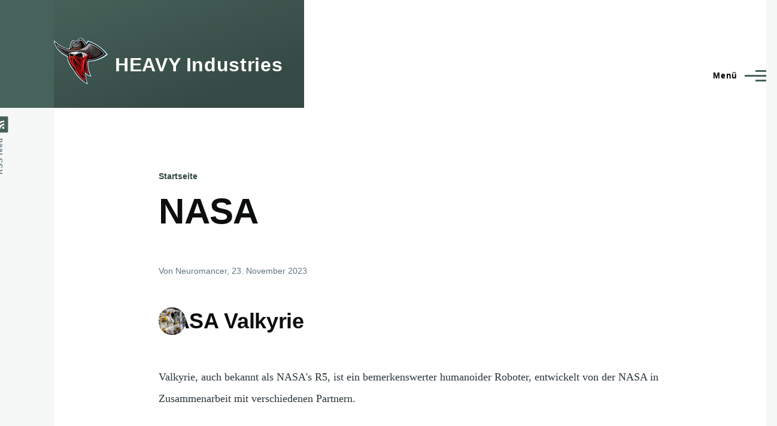

--- FILE ---
content_type: text/html; charset=UTF-8
request_url: https://www.heavy.ch/tag/nasa
body_size: 4927
content:
<!DOCTYPE html>
<html lang="de" dir="ltr" style="--color--primary-hue:164;--color--primary-saturation:16%;--color--primary-lightness:33">
  <head>
    <meta charset="utf-8" />
<script>var _paq = _paq || [];(function(){var u=(("https:" == document.location.protocol) ? "https://statistic.heavy.ch/" : "http://statistic.heavy.ch/");_paq.push(["setSiteId", "3"]);_paq.push(["setTrackerUrl", u+"matomo.php"]);_paq.push(["setDoNotTrack", 1]);if (!window.matomo_search_results_active) {_paq.push(["trackPageView"]);}_paq.push(["setIgnoreClasses", ["no-tracking","colorbox"]]);_paq.push(["enableLinkTracking"]);var d=document,g=d.createElement("script"),s=d.getElementsByTagName("script")[0];g.type="text/javascript";g.defer=true;g.async=true;g.src=u+"matomo.js";s.parentNode.insertBefore(g,s);})();</script>
<link rel="canonical" href="https://www.heavy.ch/de/tag/nasa" />
<meta name="Generator" content="Drupal 10 (https://www.drupal.org)" />
<meta name="MobileOptimized" content="width" />
<meta name="HandheldFriendly" content="true" />
<meta name="viewport" content="width=device-width, initial-scale=1.0" />
<link rel="icon" href="/sites/default/files/favorite_icon-heavy.png" type="image/png" />
<link rel="alternate" hreflang="de" href="https://www.heavy.ch/de/tag/nasa" />
<link rel="alternate" type="application/rss+xml" title="NASA" href="https://www.heavy.ch/de/taxonomy/term/65/feed" />

    <title>NASA | HEAVY Industries</title>
    <link rel="stylesheet" media="all" href="/sites/default/files/css/css_j57FGkN_D1YaoEq5hX11G4Sh9fJ2dg9nY70mH9wDUcU.css?delta=0&amp;language=de&amp;theme=olivero&amp;include=eJxtjUkOAjEMBD-U5UnIkzTBKLFHsQma34MQGnHg0lJ1HYrM4BeWO4rrzMUs-Q0DoehELjp2FYhb0s4LU2N0kGGGL-crUE9oXTfq0fzoLO28hRY3claJ--RB8_inDEWl_kqnZsEOc4y8vathMZ6WP5uG1kfHC07oSys" />
<link rel="stylesheet" media="all" href="/sites/default/files/css/css_nquOHcTT48vOHhNG3hxXkNUktMp5swDsmh9DKKNMcD0.css?delta=1&amp;language=de&amp;theme=olivero&amp;include=eJxtjUkOAjEMBD-U5UnIkzTBKLFHsQma34MQGnHg0lJ1HYrM4BeWO4rrzMUs-Q0DoehELjp2FYhb0s4LU2N0kGGGL-crUE9oXTfq0fzoLO28hRY3claJ--RB8_inDEWl_kqnZsEOc4y8vathMZ6WP5uG1kfHC07oSys" />
<link rel="stylesheet" media="all" href="/sites/default/files/css/css_4shysKMelnJOxlZa_HwBT-I8UpNCwbZ_qaVWIxzhd7s.css?delta=2&amp;language=de&amp;theme=olivero&amp;include=eJxtjUkOAjEMBD-U5UnIkzTBKLFHsQma34MQGnHg0lJ1HYrM4BeWO4rrzMUs-Q0DoehELjp2FYhb0s4LU2N0kGGGL-crUE9oXTfq0fzoLO28hRY3claJ--RB8_inDEWl_kqnZsEOc4y8vathMZ6WP5uG1kfHC07oSys" />

    
    
<link rel="preload" href="/core/themes/olivero/fonts/metropolis/Metropolis-Regular.woff2" as="font" type="font/woff2" crossorigin>
<link rel="preload" href="/core/themes/olivero/fonts/metropolis/Metropolis-SemiBold.woff2" as="font" type="font/woff2" crossorigin>
<link rel="preload" href="/core/themes/olivero/fonts/metropolis/Metropolis-Bold.woff2" as="font" type="font/woff2" crossorigin>
<link rel="preload" href="/core/themes/olivero/fonts/lora/lora-v14-latin-regular.woff2" as="font" type="font/woff2" crossorigin>
    <noscript><link rel="stylesheet" href="/core/themes/olivero/css/components/navigation/nav-primary-no-js.css?t98l8k" />
</noscript>
  </head>
  <body class="is-always-mobile-nav path-taxonomy">
        <a href="#main-content" class="visually-hidden focusable skip-link">
      Direkt zum Inhalt
    </a>
    
      <div class="dialog-off-canvas-main-canvas" data-off-canvas-main-canvas>
    
<div id="page-wrapper" class="page-wrapper">
  <div id="page">

          <header id="header" class="site-header" data-drupal-selector="site-header" role="banner">

                <div class="site-header__fixable" data-drupal-selector="site-header-fixable">
          <div class="site-header__initial">
            <button class="sticky-header-toggle" data-drupal-selector="sticky-header-toggle" role="switch" aria-controls="site-header__inner" aria-label="Angeheftete Kopfzeile" aria-checked="false">
              <span class="sticky-header-toggle__icon">
                <span></span>
                <span></span>
                <span></span>
              </span>
            </button>
          </div>

                    <div id="site-header__inner" class="site-header__inner" data-drupal-selector="site-header-inner">
            <div class="container site-header__inner__container">

              


<div id="block-olivero-site-branding" class="site-branding block block-system block-system-branding-block">
  
    
    <div class="site-branding__inner">
          <a href="/index.php/de" rel="home" class="site-branding__logo">
        <img src="/sites/default/files/logo/heavy.svg" alt="Startseite" fetchpriority="high" />
      </a>
              <div class="site-branding__text">
        <div class="site-branding__name">
          <a href="/index.php/de" title="Startseite" rel="home">HEAVY Industries</a>
        </div>
      </div>
      </div>
</div>

<div class="header-nav-overlay" data-drupal-selector="header-nav-overlay"></div>


                              <div class="mobile-buttons" data-drupal-selector="mobile-buttons">
                  <button class="mobile-nav-button" data-drupal-selector="mobile-nav-button" aria-label="Hauptmenü" aria-controls="header-nav" aria-expanded="false">
                    <span class="mobile-nav-button__label">Menü</span>
                    <span class="mobile-nav-button__icon"></span>
                  </button>
                </div>

                <div id="header-nav" class="header-nav" data-drupal-selector="header-nav">
                  
<nav  id="block-olivero-main-menu" class="primary-nav block block-menu navigation menu--main" aria-labelledby="block-olivero-main-menu-menu" role="navigation">
            
  <h2 class="visually-hidden block__title" id="block-olivero-main-menu-menu">Main navigation</h2>
  
        


          
        
    <ul  class="menu primary-nav__menu primary-nav__menu--level-1" data-drupal-selector="primary-nav-menu--level-1">
            
                          
        
        
        <li class="primary-nav__menu-item primary-nav__menu-item--link primary-nav__menu-item--level-1">
                              
                      <a href="/index.php/de" class="primary-nav__menu-link primary-nav__menu-link--link primary-nav__menu-link--level-1" data-drupal-selector="primary-nav-menu-link-has-children" data-drupal-link-system-path="&lt;front&gt;">            <span class="primary-nav__menu-link-inner primary-nav__menu-link-inner--level-1">Startseite</span>
          </a>

            
                  </li>
      
                          
        
        
        <li class="primary-nav__menu-item primary-nav__menu-item--link primary-nav__menu-item--level-1 primary-nav__menu-item--has-children" data-drupal-selector="primary-nav-menu-item-has-children">
                              
                      <a href="/index.php/de/artikel" class="primary-nav__menu-link primary-nav__menu-link--link primary-nav__menu-link--level-1 primary-nav__menu-link--has-children" data-drupal-selector="primary-nav-menu-link-has-children" data-drupal-link-system-path="artikel">            <span class="primary-nav__menu-link-inner primary-nav__menu-link-inner--level-1">Artikel</span>
          </a>

                                                        
                <button class="primary-nav__button-toggle" data-drupal-selector="primary-nav-submenu-toggle-button" aria-controls="primary-menu-item-12" aria-expanded="false" aria-hidden="true" tabindex="-1">
                  <span class="visually-hidden">Unternavigation von Artikel</span>
                  <span class="icon--menu-toggle"></span>
                </button>
              
                                      
              <span data-drupal-selector="primary-nav-menu-🥕" class="primary-nav__menu-🥕"></span>
    
    <ul  class="menu primary-nav__menu primary-nav__menu--level-2" data-drupal-selector="primary-nav-menu--level-2" id="primary-menu-item-12">
            
                          
        
        
        <li class="primary-nav__menu-item primary-nav__menu-item--link primary-nav__menu-item--level-2">
                              
                      <a href="/index.php/de/tag/ai" title="AI" class="primary-nav__menu-link primary-nav__menu-link--link primary-nav__menu-link--level-2" data-drupal-link-system-path="taxonomy/term/10">            <span class="primary-nav__menu-link-inner primary-nav__menu-link-inner--level-2">AI</span>
          </a>

            
                  </li>
      
                          
        
        
        <li class="primary-nav__menu-item primary-nav__menu-item--link primary-nav__menu-item--level-2">
                              
                      <a href="/index.php/de/tag/astronomie" title="Weltraum, Sterne und das Universum" class="primary-nav__menu-link primary-nav__menu-link--link primary-nav__menu-link--level-2" data-drupal-link-system-path="taxonomy/term/67">            <span class="primary-nav__menu-link-inner primary-nav__menu-link-inner--level-2">Astronomie</span>
          </a>

            
                  </li>
      
                          
        
        
        <li class="primary-nav__menu-item primary-nav__menu-item--link primary-nav__menu-item--level-2">
                              
                      <a href="/index.php/de/tag/security" class="primary-nav__menu-link primary-nav__menu-link--link primary-nav__menu-link--level-2" data-drupal-link-system-path="taxonomy/term/79">            <span class="primary-nav__menu-link-inner primary-nav__menu-link-inner--level-2">Security</span>
          </a>

            
                  </li>
      
                          
        
        
        <li class="primary-nav__menu-item primary-nav__menu-item--link primary-nav__menu-item--level-2">
                              
                      <a href="/index.php/de/tag/ubuntu" class="primary-nav__menu-link primary-nav__menu-link--link primary-nav__menu-link--level-2" data-drupal-link-system-path="taxonomy/term/71">            <span class="primary-nav__menu-link-inner primary-nav__menu-link-inner--level-2">Ubuntu</span>
          </a>

            
                  </li>
          </ul>
  
            
                  </li>
          </ul>
  


  </nav>


                  

  <div class="region region--secondary-menu">
    <nav  id="block-olivero-account-menu" class="block block-menu navigation menu--account secondary-nav" aria-labelledby="block-olivero-account-menu-menu" role="navigation">
            
  <span class="visually-hidden" id="block-olivero-account-menu-menu">User account menu</span>
  
        


          <ul class="menu secondary-nav__menu secondary-nav__menu--level-1">
            
                          
        
        
        <li class="secondary-nav__menu-item secondary-nav__menu-item--link secondary-nav__menu-item--level-1">
          <a href="/index.php/de/user/login" class="secondary-nav__menu-link secondary-nav__menu-link--link secondary-nav__menu-link--level-1" data-drupal-link-system-path="user/login">Anmelden</a>

                  </li>
          </ul>
  


  </nav>

  </div>

                </div>
                          </div>
          </div>
        </div>
      </header>
    
    <div id="main-wrapper" class="layout-main-wrapper layout-container">
      <div id="main" class="layout-main">
        <div class="main-content">
          <a id="main-content" tabindex="-1"></a>
          
          <div class="main-content__container container">
            

  <div class="region region--highlighted grid-full layout--pass--content-medium">
    <div data-drupal-messages-fallback class="hidden messages-list"></div>

  </div>

            

  <div class="region region--breadcrumb grid-full layout--pass--content-medium">
    

<div id="block-olivero-breadcrumbs" class="block block-system block-system-breadcrumb-block">
  
    
      <div class="block__content">
        <nav class="breadcrumb" role="navigation" aria-labelledby="system-breadcrumb">
    <h2 id="system-breadcrumb" class="visually-hidden">Pfadnavigation</h2>
    <div class="breadcrumb__content">
      <ol class="breadcrumb__list">
                  <li class="breadcrumb__item">
                          <a href="/de" class="breadcrumb__link">Startseite</a>
                      </li>
              </ol>
    </div>
  </nav>

    </div>
  </div>

  </div>


                          <main role="main">
                

  <div class="region region--content-above grid-full layout--pass--content-medium">
    

<div id="block-olivero-page-title" class="block block-core block-page-title-block">
  
  

  <h1 class="title page-title">NASA</h1>


  
</div>

  </div>

                

  <div class="region region--content grid-full layout--pass--content-medium" id="content">
    

<div id="block-olivero-content" class="block block-system block-system-main-block">
  
    
      <div class="block__content">
      <div class="views-element-container"><div class="view view-taxonomy-term view-id-taxonomy_term view-display-id-page_1 js-view-dom-id-ff9deed42f10af7a630e1e11c994e8c61b2885621cffb1ce4e540c6d391f965f">
  
    
      <div class="view-header">
      <div>
  
    
  
</div>

    </div>
      
      <div class="view-content">
          <div class="views-row">


<article data-history-node-id="60" class="node node--type-article node--promoted node--view-mode-teaser teaser" data-component-id="olivero:teaser">
  <header>
        
    
      <div class="teaser__meta">
                <div class="node__meta">
        <span>
          Von <span class="node__author"><span><span>Neuromancer</span></span></span>, 23.  November  2023
        </span>
        
      </div>
          </div>
    <div class="teaser__top">
      <div class="teaser__image">
            <div class="field field--name-field-image field--type-image field--label-hidden field__item">  <a href="/de/artikel/nasa-valkyrie" hreflang="de"><img loading="lazy" src="/sites/default/files/styles/medium/public/2023-11/nasa_valkyre.jpg?itok=zGwQwLT0" width="220" height="147" alt="NASA Valkyrie" title="NASA Valkyrie" />

</a>
</div>
      </div>
                <h2 class="node__title teaser__title">
        <a href="/de/artikel/nasa-valkyrie" rel="bookmark">
<span>NASA Valkyrie</span>
</a>
      </h2>
          </div>
  </header>
  <div class="teaser__content">
        
            <div class="text-content clearfix field field--name-body field--type-text-with-summary field--label-hidden field__item"><p>Valkyrie, auch bekannt als NASA's R5, ist ein bemerkenswerter humanoider Roboter, entwickelt von der NASA in Zusammenarbeit mit verschiedenen Partnern.</p>
</div>
      

<div class="field field--name-field-tags field--type-entity-reference field--label-above field--tags">
      <h3 class="field__label field--tags__label">Tags</h3>
    <ul class="links field__items field--tags__items">
          <li class="field--tags__item"><a href="/de/tag/roboter" hreflang="de">Roboter</a></li>
          <li class="field--tags__item"><a href="/de/tag/nasa" hreflang="de">NASA</a></li>
      </ul>
</div>

    </div>
</article>
</div>

    </div>
  
      
              <div class="feed-icons">
      


<a href="https://www.heavy.ch/de/taxonomy/term/65/feed" class="feed-icon">
  <span class="feed-icon__label">
    NASA
  </span>
  <span class="feed-icon__icon" aria-hidden="true">
    <svg xmlns="http://www.w3.org/2000/svg" width="14.2" height="14.2" viewBox="0 0 14.2 14.2">
  <path d="M4,12.2c0-2.5-3.9-2.4-3.9,0C0.1,14.7,4,14.6,4,12.2z M9.1,13.4C8.7,9,5.2,5.5,0.8,5.1c-1,0-1,2.7-0.1,2.7c3.1,0.3,5.5,2.7,5.8,5.8c0,0.7,2.1,0.7,2.5,0.3C9.1,13.7,9.1,13.6,9.1,13.4z M14.2,13.5c-0.1-3.5-1.6-6.9-4.1-9.3C7.6,1.7,4.3,0.2,0.8,0c-1,0-1,2.6-0.1,2.6c5.8,0.3,10.5,5,10.8,10.8C11.5,14.5,14.3,14.4,14.2,13.5z"/>
</svg>
  </span>
</a>

    </div>
  </div>
</div>

    </div>
  </div>

  </div>

              </main>
                        
          </div>
        </div>
        <div class="social-bar">
          
<div class="social-bar__inner fixable">
  <div class="rotate">
    

<div id="block-olivero-syndicate" role="complementary" class="block block-node block-node-syndicate-block">
  
    
      <div class="block__content">
      


<a href="/index.php/de/rss.xml" class="feed-icon">
  <span class="feed-icon__label">
    RSS feed
  </span>
  <span class="feed-icon__icon" aria-hidden="true">
    <svg xmlns="http://www.w3.org/2000/svg" width="14.2" height="14.2" viewBox="0 0 14.2 14.2">
  <path d="M4,12.2c0-2.5-3.9-2.4-3.9,0C0.1,14.7,4,14.6,4,12.2z M9.1,13.4C8.7,9,5.2,5.5,0.8,5.1c-1,0-1,2.7-0.1,2.7c3.1,0.3,5.5,2.7,5.8,5.8c0,0.7,2.1,0.7,2.5,0.3C9.1,13.7,9.1,13.6,9.1,13.4z M14.2,13.5c-0.1-3.5-1.6-6.9-4.1-9.3C7.6,1.7,4.3,0.2,0.8,0c-1,0-1,2.6-0.1,2.6c5.8,0.3,10.5,5,10.8,10.8C11.5,14.5,14.3,14.4,14.2,13.5z"/>
</svg>
  </span>
</a>

    </div>
  </div>

  </div>
</div>

        </div>
      </div>
    </div>

    <footer class="site-footer">
      <div class="site-footer__inner container">
        

  <div class="region region--footer-top grid-full layout--pass--content-medium">
    <div class="region--footer_top__inner">
      <nav  id="block-olivero-footer" class="block block-menu navigation menu--footer" aria-labelledby="block-olivero-footer-menu" role="navigation">
            
  <h2 class="visually-hidden block__title" id="block-olivero-footer-menu">Footer</h2>
  
        
          <ul  class="menu menu--level-1">
            
                          
        
        
        <li class="menu__item menu__item--link menu__item--level-1">
                    
          <a href="/index.php/de" title="Startseite" class="menu__link menu__link--link menu__link--level-1" data-drupal-link-system-path="&lt;front&gt;">Startseite</a>

          
        </li>
      
                          
        
        
        <li class="menu__item menu__item--link menu__item--level-1">
                    
          <a href="/index.php/de/impressum" title="Impressum" class="menu__link menu__link--link menu__link--level-1" data-drupal-link-system-path="node/28">Impressum</a>

          
        </li>
      
                          
        
        
        <li class="menu__item menu__item--link menu__item--level-1">
                    
          <a href="/index.php/de/contact" class="menu__link menu__link--link menu__link--level-1" data-drupal-link-system-path="contact">Kontakt</a>

          
        </li>
          </ul>
  


  </nav>

    </div>
  </div>

        

  <div class="region region--footer-bottom grid-full layout--pass--content-medium">
    

<div id="block-olivero-copyright" class="block block-block-content block-block-content6456e375-b088-415d-b77b-37dfd7aaf8da">
  
    
      <div class="block__content">
      
            <div class="text-content clearfix field field--name-body field--type-text-with-summary field--label-hidden field__item"><p><a href="/index.php/de/matrix" data-entity-type="node" data-entity-uuid="a9cfe9e7-f14f-4949-a11c-017c97c370b1" data-entity-substitution="canonical" title="The Hacker Manifesto">by Heavy.ch</a><a data-entity-type="node" data-entity-uuid="a9cfe9e7-f14f-4949-a11c-017c97c370b1" data-entity-substitution="canonical" href="/index.php/de/matrix" title="The Hacker Manifesto"> (do not press)</a></p></div>
      
    </div>
  </div>

  </div>

      </div>
    </footer>

    <div class="overlay" data-drupal-selector="overlay"></div>

  </div>
</div>

  </div>

    
    <script type="application/json" data-drupal-selector="drupal-settings-json">{"path":{"baseUrl":"\/","pathPrefix":"de\/","currentPath":"taxonomy\/term\/65","currentPathIsAdmin":false,"isFront":false,"currentLanguage":"de"},"pluralDelimiter":"\u0003","suppressDeprecationErrors":true,"theme":"olivero","matomo":{"disableCookies":false,"trackMailto":true},"user":{"uid":0,"permissionsHash":"75c37508f579fa0f028f175a6d5c61f3c499b2a0bb51feb3c29a6e163eb5a4f9"}}</script>
<script src="/sites/default/files/js/js_rZJdTpC-4YqmvGyreECPbpk3rvXSPGHgUWH7oWpAeNQ.js?scope=footer&amp;delta=0&amp;language=de&amp;theme=olivero&amp;include=eJzLTSzJz83XzwVTOvk5mWWpRfn66Tn5SYk5usUllTmZeelw4bzEssz0xJLM_DzdgqLM3MSiSgAdWBkJ"></script>

  </body>
</html>


--- FILE ---
content_type: text/css
request_url: https://www.heavy.ch/sites/default/files/css/css_4shysKMelnJOxlZa_HwBT-I8UpNCwbZ_qaVWIxzhd7s.css?delta=2&language=de&theme=olivero&include=eJxtjUkOAjEMBD-U5UnIkzTBKLFHsQma34MQGnHg0lJ1HYrM4BeWO4rrzMUs-Q0DoehELjp2FYhb0s4LU2N0kGGGL-crUE9oXTfq0fzoLO28hRY3claJ--RB8_inDEWl_kqnZsEOc4y8vathMZ6WP5uG1kfHC07oSys
body_size: 591
content:
/* @license GPL-2.0-or-later https://www.drupal.org/licensing/faq */
body{background-image:none;}.region--secondary-menu{flex-wrap:wrap}.region--secondary-menu .block-olivero-account-menu{width:100%;}.region--secondary-menu .search-api-form{width:100%;margin-top:2em;}#block-olivero-searchapiform #search-api-form{display:flex;gap:1em;}#block-olivero-dropdownlanguage{align-items:center;margin-top:3px;margin-left:32px;}.view-result .views-field-title a,.view-result .views-field-body a,.views-field-search-api-excerpt a{text-decoration:none;}.view-result .views-row strong{background-color:yellow;}.view-result .views-row{margin-bottom:3em;}.view-result .views-row h2{margin-top:0em;margin-bottom:0.25em;line-height:110%;}.block-facets .is-active{font-weight:bold;}article .field--name-field-video .media-oembed-content{margin-bottom:2em;}#block-olivero-searchapiform-2 .block__content form{display:flex;align-items:center;}#block-olivero-searchapiform-2 .block__content .js-form-item{flex-grow:2;margin-right:10px;}#block-olivero-searchapiform-2 .block__content .form-actions{flex-shrink:0;}#block-olivero-searchapiform-2 .block__content .js-form-item input[type="search"]{width:100%;box-sizing:border-box;}@media (min-width:768px){#block-olivero-searchapiform-2 .block__content .js-form-item{flex-grow:2;}}.site-footer__inner.container{padding-bottom:0px;}.site-footer__inner.container .text-content a{color:grey;}


--- FILE ---
content_type: image/svg+xml
request_url: https://www.heavy.ch/sites/default/files/logo/heavy.svg
body_size: 22340
content:
<?xml version="1.0" encoding="UTF-8" standalone="no"?>
<!-- Created with Inkscape (http://www.inkscape.org/) -->

<svg
   xmlns:dc="http://purl.org/dc/elements/1.1/"
   xmlns:cc="http://creativecommons.org/ns#"
   xmlns:rdf="http://www.w3.org/1999/02/22-rdf-syntax-ns#"
   xmlns:svg="http://www.w3.org/2000/svg"
   xmlns="http://www.w3.org/2000/svg"
   version="1.1"
   width="128"
   height="128"
   id="svg3004"
   xml:space="preserve"><metadata
     id="metadata3010"><rdf:RDF><cc:Work
         rdf:about=""><dc:format>image/svg+xml</dc:format><dc:type
           rdf:resource="http://purl.org/dc/dcmitype/StillImage" /><dc:title></dc:title></cc:Work></rdf:RDF></metadata><defs
     id="defs3008" /><g
     transform="matrix(1.25,0,0,-1.25,0,128.00002)"
     id="g3012"><g
       transform="matrix(0.01285625,0,0,0.01285625,-0.09498493,14.343288)"
       id="g3014"><path
         d="m 4970,4.99219 c 0,0 -1200,459.99981 -2080,2049.99781 0,0 -900,920 -895,1970 0,0 -1740,695 -1995,2380 0,0 10,65 55,40 0,0 930,-985 2140,-1225 0,0 75,70 120,85 0,0 130,770 325,1030 0,0 150,235 385,70 0,0 320,-160 485,115 0,0 360,400 540,315 0,0 360,-185 760,-770 0,0 160,200 175,375 0,0 1780,-455 2980,-2060 0,0 -870,-950 -2860,-1060 0,0 -155,-985 435,-2190 0,0 -430,-10 -845,390 0,0 60,-764.998 310,-1429.9978 0,0 50,-115 -35,-85.00001"
         id="path3016"
         style="fill:#bfeafb;fill-opacity:1;fill-rule:nonzero;stroke:none" /><path
         d="m 7613.33,4488.32 c 0,0 -706.67,1106.66 -2500,1680 0,0 -93.34,-293.33 -300,-433.33 0,0 -506.67,1039.99 -940,933.33 l -126.66,-66.66 -213.33,-273.34 -193.34,-106.66 -326.66,40 -146.68,46.66 c 0,0 -120,0 -180,-133.33 0,0 -206.66,-553.33 -193.32,-953.33 l -160,-140 c 0,0 -1113.34,86.66 -2100.004,973.33 0,0 299.996,-1386.67 2186.664,-1986.67 l 1880,-433.33 666.67,-166.67 c 0,0 1819.99,126.66 2646.66,1020"
         id="path3018"
         style="fill:#a7a5a6;fill-opacity:1;fill-rule:nonzero;stroke:none" /><path
         d="m 580,5628.32 c 0,0 380.004,-866.67 1693.34,-1380 L 4380,3754.99 4946.67,3581.66 c 0,0 1386.66,6.66 2446.66,900 0,0 -986.67,933.33 -2140,1413.33 0,0 313.34,-226.67 373.34,-340 0,0 -246.66,199.99 -460,233.33 0,0 440,-340 293.33,-580 0,0 13.33,220 -266.67,406.67 0,0 -33.33,-726.67 -1246.66,-573.33 0,0 -1620.01,-573.34 -3366.67,586.66"
         id="path3020"
         style="fill:#4f4c4c;fill-opacity:1;fill-rule:nonzero;stroke:none" /><path
         d="m 4653.34,5624.99 c 0,0 -360.01,826.67 -703.34,860 0,0 -149.99,26.66 -226.66,-166.67 0,0 -143.34,-383.33 -536.67,-323.33 l 120,63.33 c 0,0 -163.34,-40 -366.67,103.34 0,0 -80,20 -143.33,-186.67 0,0 -136.67,-410 16.67,-660 l 623.33,50 683.33,-13.33 276.67,46.66 256.67,226.67"
         id="path3022"
         style="fill:#706d6e;fill-opacity:1;fill-rule:nonzero;stroke:none" /><path
         d="m 3436.67,5964.99 c 0,0 -93.33,-26.67 -163.33,-23.33 0,0 -70,-20 30,-46.67 0,0 216.66,-73.33 406.66,-3.33 0,0 66.68,3.33 63.34,-60 0,0 -56.68,-260 -713.34,-450 l 63.34,-20 710,0 280,-3.34 213.33,310 -336.67,606.67 -100,-26.67 c 0,0 -316.66,-266.66 -453.33,-283.33"
         id="path3024"
         style="fill:#4f4c4c;fill-opacity:1;fill-rule:nonzero;stroke:none" /><path
         d="m 5530,5764.99 c 0,0 695,-395 575,-830 0,0 -5,325 -390,585 0,0 390,-530 115,-785 0,0 90,250 -160,540 0,0 150,-550 -495,-565 0,0 415,225 115,680 0,0 85,-550 -845,-575 0,0 590,90 670,355 0,0 -340,-405 -1140,-235 0,0 -455,-15 -790,-90 l -175,-20 c 0,0 -1080,-200 -2230,610 0,0 590,-760 1590,-975 l 2685,-660 c 0,0 1555,-25 2145,795 0,0 -595,735 -1670,1170"
         id="path3026"
         style="fill:#393536;fill-opacity:1;fill-rule:nonzero;stroke:none" /><path
         d="m 3876.67,6171.66 c 0,0 276.67,-206.67 -270,-776.67 l 240,-60 350,30 103.33,516.67 -356.66,486.66 -66.67,-196.66"
         id="path3028"
         style="fill:#393536;fill-opacity:1;fill-rule:nonzero;stroke:none" /><path
         d="m 4226.67,5331.66 c 0,0 -1623.33,183.32 -1886.67,-260 0,0 809.99,-276.66 1803.33,186.66 l 83.34,73.34"
         id="path3030"
         style="fill:#8c3b25;fill-opacity:1;fill-rule:nonzero;stroke:none" /><path
         d="m 3973.33,5228.32 c 0,0 -1343.33,110 -1439.99,-180 l -216.68,40 c 0,0 193.35,413.34 1970.01,280 L 4180,5264.99 3973.33,5228.32"
         id="path3032"
         style="fill:#b9775d;fill-opacity:1;fill-rule:nonzero;stroke:none" /><path
         d="m 4943.33,4458.32 c 0,0 -526.66,433.34 -1689.99,366.67 0,0 -733.34,6.67 -1086.68,-266.67 l 23.34,-106.66 106.66,-200 -123.32,-123.34 26.66,-153.33 1333.34,-400 1159.99,220 390,506.67 -140,156.66"
         id="path3034"
         style="fill:#ffffff;fill-opacity:1;fill-rule:nonzero;stroke:none" /><path
         d="m 4870,4238.32 c 0,0 -823.32,873.34 -2683.33,286.67 l -6.67,46.67 c 0,0 426.66,286.66 1273.33,263.33 0,0 920.01,23.33 1456.67,-346.67 l 66.66,-90 c 0,0 -23.32,-116.66 -106.66,-160"
         id="path3036"
         style="fill:#bcc3c7;fill-opacity:1;fill-rule:nonzero;stroke:none" /><path
         d="m 4696.66,4108.32 c 0,0 -323.34,146.67 -360,526.67 l 136.67,-50 453.33,-303.33 c 0,0 -146.67,-153.34 -230,-173.34"
         id="path3038"
         style="fill:#bcc3c7;fill-opacity:1;fill-rule:nonzero;stroke:none" /><path
         d="m 4573.33,4054.99 c 0,0 -143.34,139.99 -196.67,276.67 0,0 -13.32,13.33 -6.66,-16.67 0,0 100,-246.67 70,-296.67 0,0 110,30 133.33,36.67"
         id="path3040"
         style="fill:#bcc3c7;fill-opacity:1;fill-rule:nonzero;stroke:none" /><path
         d="m 4136.66,4608.32 c 0,0 276.68,-236.66 123.34,-523.33 l -106.67,60 -140,453.33 c 0,0 79.99,16.68 123.33,10"
         id="path3042"
         style="fill:#bcc3c7;fill-opacity:1;fill-rule:nonzero;stroke:none" /><path
         d="m 3043.33,4591.66 c 0,0 -63.33,-166.67 3.33,-226.67 0,0 -106.66,3.33 -146.66,30 l -26.67,-56.67 c 0,0 170,-120 353.33,0 l -46.66,30 c 0,0 -126.67,46.66 -136.67,223.34"
         id="path3044"
         style="fill:#bcc3c7;fill-opacity:1;fill-rule:nonzero;stroke:none" /><path
         d="m 3620,4781.66 c 0,0 -56.67,-160 -273.34,-263.34 0,0 316.67,86.66 426.67,233.34 l -153.33,30"
         id="path3046"
         style="fill:#bcc3c7;fill-opacity:1;fill-rule:nonzero;stroke:none" /><path
         d="m 5126.67,4728.32 13.33,-136.66 -100,-83.34 -46.67,-100 -30,-56.66 c 0,0 -109.99,-353.34 -896.66,-390 l -360,63.33 -556.67,150 c 0,0 -216.67,90.01 -433.34,-6.67 l -320,-80 c 0,0 -106.66,-26.66 -120,103.34 l -110,-70 c 0,0 -63.32,-866.66 703.34,-1730 l 120,-166.67 c 0,0 680,-1353.338 1820,-1969.998 0,0 -313.33,943.338 -240,1646.668 0,0 306.67,-420.01 670,-516.67 0,0 -283.33,793.34 -283.33,1303.34 0,0 -60,943.33 90,1349.99 0,0 349.99,-393.33 686.66,210 l -40,-6.66 c 0,0 -260,-126.66 -383.33,50 0,0 133.34,260 -183.33,436.66"
         id="path3048"
         style="fill:#d91920;fill-opacity:1;fill-rule:nonzero;stroke:none" /><path
         d="m 3196.67,4124.99 c 0,0 -240.01,116.67 -426.67,-10 0,0 -216.66,-163.33 -356.66,-143.33 0,0 -66.67,0 -70,-53.34 0,0 -123.34,-476.67 650,-1430 L 2980,2391.65 c 0,0 -763.33,640 -803.33,1540.01 l -26.67,80 103.34,196.66 40,-73.33 c 0,0 23.33,-136.67 433.33,23.33 0,0 216.67,163.34 470,-33.33"
         id="path3050"
         style="fill:#f25846;fill-opacity:1;fill-rule:nonzero;stroke:none" /><path
         d="m 2963.34,4118.32 c 0,0 -466.67,-26.66 -26.67,-1303.33 l 23.33,-130 -23.33,-6.67 -173.33,330 -126.67,796.67 c 0,0 96.67,363.33 286.67,336.67 l 40,-23.34"
         id="path3052"
         style="fill:#f25846;fill-opacity:1;fill-rule:nonzero;stroke:none" /><path
         d="m 2920,3951.66 c 0,0 30,36.66 53.34,20 0,0 30,-10 33.33,-60 0,0 -10.01,-63.34 83.33,-186.67 0,0 316.66,-396.67 340,-676.67 l -53.33,46.67 -343.33,513.33 -120,253.34 6.66,90"
         id="path3054"
         style="fill:#f25846;fill-opacity:1;fill-rule:nonzero;stroke:none" /><path
         d="m 3276.67,2011.65 c 0,0 599.99,-1086.658 1453.33,-1633.33 l 16.67,-66.668 c 0,0 -800,443.328 -1233.33,1113.328 l -546.67,810 23.33,123.34 c 0,0 226.67,-253.34 286.67,-346.67"
         id="path3056"
         style="fill:#f25846;fill-opacity:1;fill-rule:nonzero;stroke:none" /><path
         d="m 2886.67,3138.31 c 0,0 10,10.01 20,-16.66 0,0 130,-766.68 580,-1233.34 0,0 -0.01,-40 -96.67,26.67 0,0 -420,443.33 -503.33,1223.33"
         id="path3058"
         style="fill:#f25846;fill-opacity:1;fill-rule:nonzero;stroke:none" /><path
         d="m 4553.34,3641.65 c 0,0 -303.34,-183.34 -233.34,-446.67 0,0 86.67,-270 -73.33,-290 0,0 -29.99,0.01 -13.33,-43.33 0,0 96.66,-363.34 86.66,-563.34 0,0 13.33,-36.66 20,3.34 0,0 63.34,103.33 16.67,433.33 0,0 -29.99,126.67 16.67,180 0,0 123.32,123.33 56.66,273.33 0,0 -60,193.34 116.67,410.01 0,0 43.34,53.33 6.67,43.33"
         id="path3060"
         style="fill:#f03f35;fill-opacity:1;fill-rule:nonzero;stroke:none" /><path
         d="m 4900,3061.65 c 0,0 -73.34,-606.68 200,-1593.34 l 83.34,-36.66 -160,720 -86.67,870 -36.67,40"
         id="path3062"
         style="fill:#f25846;fill-opacity:1;fill-rule:nonzero;stroke:none" /><path
         d="m 5022.5,4359.99 c 0,0 -157.5,-497.5 -1147.5,-437.5 l -97.5,22.5 0,27.5 c 0,0 327.5,-70 770,70 0,0 362.5,122.5 430,347.5 l 45,-30"
         id="path3064"
         style="fill:#f25846;fill-opacity:1;fill-rule:nonzero;stroke:none" /><path
         d="m 4945,4154.99 c 0,0 -320,-470 -1185,-205 0,0 -80,10 -5,-50 0,0 95,-135 -470,75 l 105,-70 c 0,0 1165,-470 1555,250"
         id="path3066"
         style="fill:#870e12;fill-opacity:1;fill-rule:nonzero;stroke:none" /><path
         d="m 4640,3819.99 c 0,0 -255,-315 -950,-40 l -80,-80 25,-200 c 0,0 460,-595 615,-1215 0,0 30,-55 35,5 0,0 -15,360 -150,640 0,0 -35,90 60,20 0,0 145,-60 55,265 0,0 -90,225 325,475 0,0 90,70 65,130"
         id="path3068"
         style="fill:#870e12;fill-opacity:1;fill-rule:nonzero;stroke:none" /><path
         d="m 3795,2769.99 c 0,0 330,-390 330,-910 0,0 -10,-135 35,-135 0,0 40,-15 55,100 0,0 55,255 130,335 0,0 -110,-745 65,-1219.998 l -340,224.998 c 0,0 -355,290 -730,1130 0,0 -420,850 -360,1325 l 85,-55 370,-600 420,-675 c 0,0 175,-225 75,40 l -170,355 35,85"
         id="path3070"
         style="fill:#870e12;fill-opacity:1;fill-rule:nonzero;stroke:none" /><path
         d="m 2595,3809.99 c 0,0 -195,10 -225,-65 0,0 -15,-35 40,-40 0,0 55,20 90,-50 0,0 220,-865 515,-1150 l -50,175 c 0,0 -350,685 -315,1105 l -55,25"
         id="path3072"
         style="fill:#870e12;fill-opacity:1;fill-rule:nonzero;stroke:none" /><path
         d="m 4855,3749.99 c 0,0 -205,-1000 135,-2045 0,0 -250,120 -415,470 l -5,555 85,640 200,380"
         id="path3074"
         style="fill:#870e12;fill-opacity:1;fill-rule:nonzero;stroke:none" /><path
         d="m 5185.01,4643.32 c 0,0 66.66,-123.32 -28.34,-160 0,0 -75,-13.32 -68.33,-105 l 26.67,-48.33 30,8.33 51.66,-10 38.34,-26.66 28.33,-30 38.33,13.33 c 0,0 116.68,233.33 -116.66,358.33"
         id="path3076"
         style="fill:#870e12;fill-opacity:1;fill-rule:nonzero;stroke:none" /><path
         d="m 5111.67,4289.99 c 0,0 80.01,31.67 158.34,-85 0,0 101.66,-151.67 301.66,-60 0,0 -119.99,-160.01 -251.66,-138.33 l -126.67,88.33 -90,30 8.33,165"
         id="path3078"
         style="fill:#870e12;fill-opacity:1;fill-rule:nonzero;stroke:none" /><path
         d="m 4197.5,2239.99 c 0,0 -472.5,1397.5 -1137.5,1752.5 0,0 -40,17.5 -10,-27.5 0,0 90,-122.5 90,-207.5 0,0 -7.5,-55 80,-85 0,0 187.5,-52.5 415,-502.5 0,0 50,-112.5 260,-335 0,0 145,-182.5 262.5,-550 0,0 10,-92.5 32.5,-95 0,0 22.5,2.5 7.5,50"
         id="path3080"
         style="fill:#870e12;fill-opacity:1;fill-rule:nonzero;stroke:none" /><path
         d="m 3272.5,3514.99 c 0,0 117.5,-80 215,-335 0,0 137.5,-442.5 377.5,-800 0,0 0,-17.5 -22.5,12.5 0,0 -277.5,410 -395,787.5 0,0 -42.5,192.5 -167.5,312.5 0,0 -30,27.5 -7.5,22.5"
         id="path3082"
         style="fill:#870e12;fill-opacity:1;fill-rule:nonzero;stroke:none" /><path
         d="m 2913.34,3978.32 c 0,0 -290.01,-110 260,-1430 0,0 -0.01,-23.33 -23.34,10 0,0 -456.66,906.67 -343.33,1346.67 0,0 43.33,123.34 106.67,73.33"
         id="path3084"
         style="fill:#870e12;fill-opacity:1;fill-rule:nonzero;stroke:none" /><path
         d="m 2867.5,2809.99 c 0,0 27.5,-272.5 122.5,-440 l 135,-127.5 -22.5,85 -125,317.5 -110,165"
         id="path3086"
         style="fill:#870e12;fill-opacity:1;fill-rule:nonzero;stroke:none" /><path
         d="m 3636.67,2574.99 c 0,0 -143.33,106.66 -193.33,183.33 0,0 -83.34,50 -130,120 0,0 -63.34,66.67 -50,-10 0,0 39.99,-413.33 396.66,-1093.33 l -10,-16.67 c 0,0 -336.66,489.99 -523.33,1053.33 0,0 -203.34,590 -126.67,810.01 l 253.34,-273.34 190,-400 193.33,-373.33"
         id="path3088"
         style="fill:#4b080a;fill-opacity:1;fill-rule:nonzero;stroke:none" /><path
         d="m 4483.34,3718.32 c 0,0 -166.66,-120 -510,-96.66 0,0 -123.34,13.33 -73.34,-36.67 0,0 136.68,-126.67 173.34,-286.67 l 33.33,-63.33 c 0,0 -253.33,120 -313.33,50 l -150,203.33 -33.34,206.67 96.67,80 c 0,0 443.34,-190.01 776.67,-56.67"
         id="path3090"
         style="fill:#4b080a;fill-opacity:1;fill-rule:nonzero;stroke:none" /><path
         d="m 4680,3091.65 c 0,0 13.33,-816.66 210,-1213.33 0,0 23.34,-49.99 -23.33,-13.33 0,0 -180.01,160 -286.67,393.33 l 0,600 c 0,0 40,263.33 100,233.33"
         id="path3092"
         style="fill:#4b080a;fill-opacity:1;fill-rule:nonzero;stroke:none" /><path
         d="m 5110,4258.32 c 0,0 83.33,36.66 153.33,-100 0,0 70.01,-136.66 183.34,-113.33 0,0 -123.34,-116.67 -243.34,56.67 l -123.33,40 30,116.66"
         id="path3094"
         style="fill:#4b080a;fill-opacity:1;fill-rule:nonzero;stroke:none" /><path
         d="m 4966.67,3514.99 c 0,0 1579.99,113.34 2553.33,980.01 0,0 -946.67,1126.66 -2340,1573.32 0,0 -493.34,-993.32 -2140,-1106.66 0,0 -1486.66,-66.67 -2666.664,926.66 0,0 359.996,-1086.66 1846.664,-1660 l -60,-126.66 c 0,0 -1780,700 -2026.664,2146.66 0,0 1271.664,-1318.33 3080.004,-1180 0,0 1433.33,113.34 1853.33,1186.67 0,0 1520,-346.67 2673.33,-1820 0,0 -940,-926.67 -2773.33,-1013.34 l 0,93.34"
         id="path3096"
         style="fill:#110b09;fill-opacity:1;fill-rule:nonzero;stroke:none" /><path
         d="m 4130,5301.66 c 0,0 -1613.34,103.33 -1683.34,-236.67 l -166.66,20 c 0,0 103.33,420 1590,320 0,0 270,40.01 170,583.33 0,0 -50,273.34 -223.33,140 0,0 -273.33,-193.34 -416.67,-186.66 0,0 -33.34,6.66 10,26.66 0,0 280,90 390,363.34 0,0 63.33,180 243.33,63.33 0,0 413.34,-286.67 576.67,-843.33 l -490,-250"
         id="path3098"
         style="fill:#110b09;fill-opacity:1;fill-rule:nonzero;stroke:none" /><path
         d="m 4013.33,5234.99 c 0,0 -516.66,80 -1089.99,-10 0,0 736.66,43.33 836.66,-70 l 253.33,80"
         id="path3100"
         style="fill:#110b09;fill-opacity:1;fill-rule:nonzero;stroke:none" /><path
         d="m 4746.67,5681.66 c 0,0 -296.67,633.32 -713.34,890 0,0 -236.66,130 -429.99,-236.67 0,0 -240,-456.67 -510,-346.67 0,0 199.99,33.34 223.32,133.34 0,0 -250,33.34 -370,106.66 0,0 -120,63.34 -166.66,-6.66 0,0 -226.66,-460 -240,-973.34 l -143.34,-96.66 c 0,0 83.34,673.33 293.34,1093.33 0,0 90,203.33 306.66,73.33 0,0 380.01,-153.34 533.34,83.34 0,0 210.01,303.34 416.67,366.66 0,0 40,6.66 60,-6.66 0,0 500,-333.34 850,-983.34 l -110,-96.66"
         id="path3102"
         style="fill:#110b09;fill-opacity:1;fill-rule:nonzero;stroke:none" /><path
         d="m 2863.34,5334.99 c 0,0 -163.34,270 -33.34,690 0,0 23.34,49.99 -10,26.67 0,0 -176.66,-310 -146.66,-763.34 l 190,46.67"
         id="path3104"
         style="fill:#110b09;fill-opacity:1;fill-rule:nonzero;stroke:none" /><path
         d="m 2310,4138.32 c 100,180 -90,360 -90,360 -40,23.34 -10,50 -10,50 373.33,243.34 1100,240 1100,240 1313.33,30 1543.34,-360 1543.34,-360 -6.66,-46.66 53.33,-60 53.33,-60 63.33,0 88.33,-8.33 88.33,-8.33 l -5,118.33 c -510,403.34 -1476.66,383.34 -1476.66,383.34 -873.34,30 -1290,-233.34 -1290,-233.34 -196.67,-106.66 -93.34,-183.33 -93.34,-183.33 133.33,-140 33.34,-263.33 33.34,-263.33 l 136.66,0 c 0,0 17.73,0.75 10,-43.34"
         id="path3106"
         style="fill:#110b09;fill-opacity:1;fill-rule:nonzero;stroke:none" /><path
         d="m 4520,3899.99 c 0,0 -295,-185 -1290,207.5 0,0 -275,132.5 -405,67.5 0,0 -487.5,-215 -555,-45 0,0 -2.5,25 45,40 l 2.5,-17.5 c 0,0 -35,-37.5 35,-50 0,0 175,-37.5 437.5,100 0,0 122.5,60 195,45 0,0 182.5,-30 370,-142.5 0,0 640,-307.5 1132.5,-205 0,0 45,10 32.5,0"
         id="path3108"
         style="fill:#110b09;fill-opacity:1;fill-rule:nonzero;stroke:none" /><path
         d="m 4965,4374.99 c 0,0 -182.5,-507.5 -1355,-380 l 160,-50 c 0,0 992.5,-82.5 1212.5,407.5 l -17.5,22.5"
         id="path3110"
         style="fill:#110b09;fill-opacity:1;fill-rule:nonzero;stroke:none" /><path
         d="m 2325,4522.49 c 0,0 -57.5,-25 -27.5,-55 0,0 177.5,-170 65,-375 0,0 187.5,-40 447.5,97.5 l 140,45 c 0,0 -45,85 -12.5,122.5 0,0 107.5,-42.5 180,10 0,0 17.5,-5 12.5,-20 0,0 -30,-120 85,-192.5 l 272.5,-127.5 212.5,-60 c 0,0 377.5,-15 495,2.5 0,0 245,222.5 42.5,517.5 0,0 110,-192.5 25,-365 0,0 45,290 -192.5,445 0,0 32.5,47.5 127.5,30 0,0 -150,125 -785,-150 0,0 -152.5,-75 -252.5,-47.5 0,0 -122.5,50 -110,200 0,0 -57.5,-102.5 42.5,-200 0,0 -192.5,-107.5 -340,172.5 0,0 -12.5,22.5 -17.5,2.5 0,0 7.5,-110 75,-162.5 0,0 -45,-7.5 -165,52.5 0,0 -205,100 -320,57.5"
         id="path3112"
         style="fill:#110b09;fill-opacity:1;fill-rule:nonzero;stroke:none" /><path
         d="m 2297.5,4622.49 c 0,0 175,45 307.5,-22.5 0,0 20,-7.5 7.5,10 0,0 -45,65 -187.5,67.5 l -127.5,-55"
         id="path3114"
         style="fill:#110b09;fill-opacity:1;fill-rule:nonzero;stroke:none" /><path
         d="m 3897.5,4787.49 c 0,0 -380,-270 -635,-300 0,0 -12.5,7.5 17.5,15 0,0 382.5,122.5 497.5,297.5 l 120,-12.5"
         id="path3116"
         style="fill:#110b09;fill-opacity:1;fill-rule:nonzero;stroke:none" /><path
         d="m 4317.5,4669.99 c 0,0 -17.5,-367.5 315,-597.5 l 95,47.5 c 0,0 -345,117.5 -387.5,530 0,0 -7.5,30 -22.5,20"
         id="path3118"
         style="fill:#110b09;fill-opacity:1;fill-rule:nonzero;stroke:none" /><path
         d="m 5035,4397.49 c 0,0 -5,67.5 97.5,100 0,0 97.5,17.5 20,162.5 0,0 247.5,-162.5 105,-375 0,0 -70,107.5 -160,42.5 l -2.5,-20 c 0,0 77.5,62.5 195,-75 0,0 147.5,-157.5 375,-30 0,0 -277.5,-397.5 -467.5,-205 0,0 -55,72.5 -125,55 l -57.5,-90 c 0,0 92.5,30 155,-37.5 0,0 142.5,-147.5 437.5,50 0,0 270,190 185,457.5 0,0 -97.5,-297.5 -425,-140 0,0 145,417.5 -467.5,572.5 l 17.5,-20 c 0,0 222.5,-67.5 187.5,-242.5 0,0 -52.5,-130 -202.5,-95 l 27.5,-85 105,-25"
         id="path3120"
         style="fill:#110b09;fill-opacity:1;fill-rule:nonzero;stroke:none" /><path
         d="m 5122.5,4179.99 c 82.5,177.5 -122.5,277.5 -122.5,277.5 l -45,-45 15,-55 c 0,0 127.5,-5 67.5,-140 0,0 -47.5,-30 -17.5,-52.5 0,0 -835,-1005 -565,-2885 0,0 -80,890 65,1370 0,0 -120,-1230 195,-2289.998 0,0 -990,615 -1710,1959.998 0,0 225,-335 420,-445 0,0 35,0 -30,55 0,0 -370,350 -510,1225 0,0 10,-430 200,-845 0,0 -785,765 -855,1670 0,0 -65,145 60,155 l 30,55 -30,35 -130,-10 -35,-35 c 0,0 -290,-585 845,-2070 0,0 845,-1439.998 1925,-1959.998 0,0 -430,1079.998 -255,2749.998 0,0 20,-695 255,-1040 0,0 -420,1325 5,1880 0,0 300,345 222.5,440"
         id="path3122"
         style="fill:#110b09;fill-opacity:1;fill-rule:nonzero;stroke:none" /><path
         d="m 4930,3884.99 c 0,0 -170,-1190 205,-2405 0,0 -380,155 -570,560 l -15,-130 c 0,0 200,-465 805,-655 0,0 -585,1250 -290,2745 l -135,-115"
         id="path3124"
         style="fill:#110b09;fill-opacity:1;fill-rule:nonzero;stroke:none" /><path
         d="m 4530,3748.32 c 0,0 -336.67,-226.67 -1183.34,193.34 0,0 -263.32,213.33 -436.66,213.33 0,0 -156.67,-9.99 -253.34,-216.67 0,0 -60,-120 -190,-123.33 0,0 -56.66,-16.67 -50,-43.33 0,0 170.01,63.32 186.68,-40 0,0 -3.34,-363.34 253.32,-823.34 0,0 23.34,-23.33 -3.32,36.67 0,0 -373.34,1079.99 46.66,1176.67 0,0 503.34,-43.33 1276.67,-1616.67 0,0 26.67,-33.34 20,3.33 0,0 -196.67,536.67 -483.34,923.33 0,0 -43.34,63.34 20,16.67 0,0 330.01,-96.66 453.34,-353.33 0,0 26.67,-26.67 20,3.33 0,0 -43.33,193.33 -396.67,440 0,0 -180.01,113.33 -126.67,160 0,0 43.34,53.33 196.67,0 0,0 376.66,-110 633.33,26.67 0,0 40,23.34 16.67,23.33"
         id="path3126"
         style="fill:#110b09;fill-opacity:1;fill-rule:nonzero;stroke:none" /><path
         d="m 4106.67,2068.32 c 0,0 -153.34,399.99 -283.34,573.33 0,0 -29.99,16.66 3.34,-40 0,0 109.99,-213.33 126.66,-313.33 0,0 -6.66,-13.33 -23.33,16.67 0,0 -350,626.67 -426.66,890 0,0 -76.68,206.67 -216.68,330 0,0 -33.33,50 -10,50 0,0 103.34,-56.68 276.68,-353.34 0,0 129.99,-193.34 176.66,-250 0,0 243.33,-293.32 373.33,-736.66 0,0 36.68,-130 3.34,-166.67"
         id="path3128"
         style="fill:#110b09;fill-opacity:1;fill-rule:nonzero;stroke:none" /><path
         d="m 3860,2299.99 c 0,0 -260,385 -425,765 0,0 -150,380 -360,615 0,0 -155,160 -135,255 0,0 -15,45 -30,5 0,0 -250,-310 500,-1865 0,0 505,-980 970,-1214.998 0,0 95,-120 130,-110 0,0 55,-15 -35,140 0,0 -190,539.998 -115,1284.998 0,0 -20,30 -25,-25 0,0 -95,-395 -30,-920 0,0 35,-165 -120,-50 0,0 -450,355 -815,1115 0,0 -365,790 -350,1155 0,0 -5,55 35,15 0,0 140,-125 220,-365 0,0 70,-180 155,-220 0,0 345,-565 410,-600 0,0 50,-50 20,20"
         id="path3130"
         style="fill:#110b09;fill-opacity:1;fill-rule:nonzero;stroke:none" /><path
         d="m 2285,4639.99 c 0,0 -560,-100 -1520,805 0,0 -30,15 -5,-25 0,0 525,-725 1450,-1035 l -45,170 120,85"
         id="path3132"
         style="fill:#110b09;fill-opacity:1;fill-rule:nonzero;stroke:none" /><path
         d="m 5580,4014.99 c 0,0 720,10 1170,260 0,0 365,215 190,445 0,0 -390,560 -1430,1045 l 50,-5 c 0,0 1005,-350 1810,-1245 l -45,-5 c 0,0 -750,-785 -2360,-875 l 20,355 100,15 c 0,0 255,-225 495,10"
         id="path3134"
         style="fill:#110b09;fill-opacity:1;fill-rule:nonzero;stroke:none" /><path
         d="m 5062.5,4094.99 c 0,0 70,47.5 175,-65 0,0 115,-100 257.5,40 0,0 -152.5,-115 -240,15 0,0 -55,122.5 -160,72.5 l -32.5,-62.5"
         id="path3136"
         style="fill:#110b09;fill-opacity:1;fill-rule:nonzero;stroke:none" /><path
         d="m 5185,4327.49 c 0,0 107.5,70 45,207.5 0,0 30,-142.5 -102.5,-205 l 57.5,-2.5"
         id="path3138"
         style="fill:#110b09;fill-opacity:1;fill-rule:nonzero;stroke:none" /><path
         d="m 3815,5152.49 c 0,0 -170,70 -647.5,47.5 0,0 472.5,-10 522.5,-77.5 l 125,30"
         id="path3140"
         style="fill:#110b09;fill-opacity:1;fill-rule:nonzero;stroke:none" /></g></g></svg>